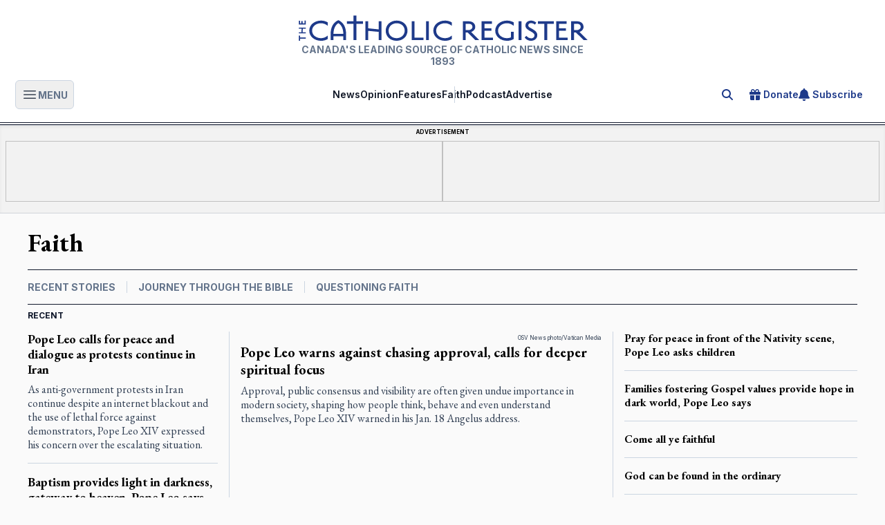

--- FILE ---
content_type: text/x-component
request_url: https://www.catholicregister.org/item/3155-pope-leo-tells-reporters-dialogue-is-always-the-answer-to-tense-situations?_rsc=eturh
body_size: -280
content:
0:["VJXQB2TEBc7Nb0zqm6yg8",[["children","item",["item",{"children":[["slug","3155-pope-leo-tells-reporters-dialogue-is-always-the-answer-to-tense-situations","d"],{"children":["__PAGE__",{}]}]}],null,null]]]


--- FILE ---
content_type: application/javascript; charset=UTF-8
request_url: https://www.catholicregister.org/_next/static/chunks/7988-4c6a3cd9533fdabe.js
body_size: 4139
content:
(self.webpackChunk_N_E=self.webpackChunk_N_E||[]).push([[7988],{7179:function(e,t,r){Promise.resolve().then(r.t.bind(r,8173,23)),Promise.resolve().then(r.t.bind(r,231,23)),Promise.resolve().then(r.bind(r,8250)),Promise.resolve().then(r.bind(r,9622)),Promise.resolve().then(r.bind(r,7129)),Promise.resolve().then(r.bind(r,6429)),Promise.resolve().then(r.bind(r,1642)),Promise.resolve().then(r.bind(r,300)),Promise.resolve().then(r.bind(r,3370))},2450:function(e,t,r){"use strict";r.d(t,{wW:function(){return s}});var n=r(2265);function s(){return(0,n.useCallback)(function(e,...t){var r,n;return null===(n=(r=window).plausible)||void 0===n?void 0:n.call(r,e,t[0])},[])}r(1877),r(357)},6463:function(e,t,r){"use strict";var n=r(1169);r.o(n,"redirect")&&r.d(t,{redirect:function(){return n.redirect}}),r.o(n,"usePathname")&&r.d(t,{usePathname:function(){return n.usePathname}}),r.o(n,"useRouter")&&r.d(t,{useRouter:function(){return n.useRouter}}),r.o(n,"useSearchParams")&&r.d(t,{useSearchParams:function(){return n.useSearchParams}})},357:function(e,t,r){"use strict";var n,s;e.exports=(null==(n=r.g.process)?void 0:n.env)&&"object"==typeof(null==(s=r.g.process)?void 0:s.env)?r.g.process:r(8081)},8081:function(e){!function(){var t={229:function(e){var t,r,n,s=e.exports={};function a(){throw Error("setTimeout has not been defined")}function l(){throw Error("clearTimeout has not been defined")}function i(e){if(t===setTimeout)return setTimeout(e,0);if((t===a||!t)&&setTimeout)return t=setTimeout,setTimeout(e,0);try{return t(e,0)}catch(r){try{return t.call(null,e,0)}catch(r){return t.call(this,e,0)}}}!function(){try{t="function"==typeof setTimeout?setTimeout:a}catch(e){t=a}try{r="function"==typeof clearTimeout?clearTimeout:l}catch(e){r=l}}();var c=[],o=!1,d=-1;function u(){o&&n&&(o=!1,n.length?c=n.concat(c):d=-1,c.length&&m())}function m(){if(!o){var e=i(u);o=!0;for(var t=c.length;t;){for(n=c,c=[];++d<t;)n&&n[d].run();d=-1,t=c.length}n=null,o=!1,function(e){if(r===clearTimeout)return clearTimeout(e);if((r===l||!r)&&clearTimeout)return r=clearTimeout,clearTimeout(e);try{r(e)}catch(t){try{return r.call(null,e)}catch(t){return r.call(this,e)}}}(e)}}function f(e,t){this.fun=e,this.array=t}function x(){}s.nextTick=function(e){var t=Array(arguments.length-1);if(arguments.length>1)for(var r=1;r<arguments.length;r++)t[r-1]=arguments[r];c.push(new f(e,t)),1!==c.length||o||i(m)},f.prototype.run=function(){this.fun.apply(null,this.array)},s.title="browser",s.browser=!0,s.env={},s.argv=[],s.version="",s.versions={},s.on=x,s.addListener=x,s.once=x,s.off=x,s.removeListener=x,s.removeAllListeners=x,s.emit=x,s.prependListener=x,s.prependOnceListener=x,s.listeners=function(e){return[]},s.binding=function(e){throw Error("process.binding is not supported")},s.cwd=function(){return"/"},s.chdir=function(e){throw Error("process.chdir is not supported")},s.umask=function(){return 0}}},r={};function n(e){var s=r[e];if(void 0!==s)return s.exports;var a=r[e]={exports:{}},l=!0;try{t[e](a,a.exports,n),l=!1}finally{l&&delete r[e]}return a.exports}n.ab="//";var s=n(229);e.exports=s}()},1642:function(e,t,r){"use strict";r.d(t,{default:function(){return d}});var n=r(7437),s=r(6463),a=r(2265);let l=a.forwardRef(function(e,t){let{title:r,titleId:n,...s}=e;return a.createElement("svg",Object.assign({xmlns:"http://www.w3.org/2000/svg",viewBox:"0 0 20 20",fill:"currentColor","aria-hidden":"true","data-slot":"icon",ref:t,"aria-labelledby":n},s),r?a.createElement("title",{id:n},r):null,a.createElement("path",{fillRule:"evenodd",d:"M18 10a.75.75 0 0 1-.75.75H4.66l2.1 1.95a.75.75 0 1 1-1.02 1.1l-3.5-3.25a.75.75 0 0 1 0-1.1l3.5-3.25a.75.75 0 1 1 1.02 1.1l-2.1 1.95h12.59A.75.75 0 0 1 18 10Z",clipRule:"evenodd"}))}),i=a.forwardRef(function(e,t){let{title:r,titleId:n,...s}=e;return a.createElement("svg",Object.assign({xmlns:"http://www.w3.org/2000/svg",viewBox:"0 0 20 20",fill:"currentColor","aria-hidden":"true","data-slot":"icon",ref:t,"aria-labelledby":n},s),r?a.createElement("title",{id:n},r):null,a.createElement("path",{fillRule:"evenodd",d:"M2 10a.75.75 0 0 1 .75-.75h12.59l-2.1-1.95a.75.75 0 1 1 1.02-1.1l3.5 3.25a.75.75 0 0 1 0 1.1l-3.5 3.25a.75.75 0 1 1-1.02-1.1l2.1-1.95H2.75A.75.75 0 0 1 2 10Z",clipRule:"evenodd"}))});var c=r(7138),o=r(4839),d=e=>{let{pageLimit:t,totalItems:r}=e,a=(0,s.usePathname)(),d=(0,s.useSearchParams)(),u=Number(d.get("page"))||1,m=Math.ceil(Number(r)/Number(t)),f=e=>{let t=new URLSearchParams(d);return t.set("page",e.toString()),"".concat(a,"?").concat(t.toString())},x=e=>{let{pageNumber:t="1",active:r}=e;return(0,n.jsx)(c.default,{href:f(t),className:(0,o.Z)(r?"border-blue-500 text-blue-600":"text-gray-500 border-transparent","inline-flex items-center border-t-2 px-4 pt-4 text-sm font-medium hover:border-gray-300 hover:text-gray-700"),active:r?"true":"false",children:t})};if(m>1){let e,t=[];e=m<=6?"single":m>6&&u>m-3||u<4?"middle":"double";for(let e=1;e<=m;e++)t.push(e);let r=Number(u+1),s=Number(u-1);return u==m&&(r=u),1==u&&(s=1),(0,n.jsxs)("nav",{className:"flex items-center justify-between border-t border-lightborder mt-[2rem] px-4 sm:px-0",children:[1!=u?(0,n.jsx)("div",{className:"-mt-px flex w-0 flex-1",children:(0,n.jsxs)(c.default,{href:f(s),className:"inline-flex items-center border-t-2 border-transparent pr-1 pt-4 text-sm font-medium text-gray-500 hover:border-gray-300 hover:text-gray-700",children:[(0,n.jsx)(l,{"aria-hidden":"true",className:"mr-3 h-5 w-5 text-gray-400"}),"Previous"]})}):(0,n.jsx)("div",{className:"-mt-px flex w-0 flex-1",children:(0,n.jsxs)("div",{className:"inline-flex items-center border-t-2 border-transparent pr-1 pt-4 text-sm font-medium text-gray-300 ",children:[(0,n.jsx)(l,{"aria-hidden":"true",className:"mr-3 h-5 w-5 text-gray-300"}),"Previous"]})}),(0,n.jsx)("div",{className:"md:hidden",children:(0,n.jsx)("div",{className:"inline-flex items-center border-t-2 px-4 pt-4 text-sm font-medium border-blue-500 text-blue-600",children:"".concat(u," of ").concat(m)})}),(0,n.jsxs)("div",{className:"hidden md:-mt-px md:flex",children:["single"==e&&t.map(e=>(0,n.jsx)(x,{pageNumber:e,active:u==e},e)),"middle"==e&&(0,n.jsxs)(n.Fragment,{children:[t.filter((e,t)=>{if(t<=3)return e}).map(e=>(0,n.jsx)(x,{pageNumber:e,active:u==e},e)),(0,n.jsx)("span",{className:"inline-flex items-center border-t-2 border-transparent px-4 pt-4 text-sm font-medium text-gray-500",children:"..."}),t.filter((e,r)=>{if(r>=t.length-4)return e}).map(e=>(0,n.jsx)(x,{pageNumber:e,active:u==e},e))]}),"double"==e&&(0,n.jsxs)(n.Fragment,{children:[t.filter((e,t)=>{if(t<1)return e}).map(e=>(0,n.jsx)(x,{pageNumber:e,active:u==e},e)),(0,n.jsx)("span",{className:"inline-flex items-center border-t-2 border-transparent px-4 pt-4 text-sm font-medium text-gray-500",children:"..."}),t.filter((e,t)=>{if(e>u-2&&e<u+2)return e}).map(e=>(0,n.jsx)(x,{pageNumber:e,active:u==e},e)),(0,n.jsx)("span",{className:"inline-flex items-center border-t-2 border-transparent px-4 pt-4 text-sm font-medium text-gray-500",children:"..."}),t.filter((e,r)=>{if(r>t.length-2)return e}).map(e=>(0,n.jsx)(x,{pageNumber:e,active:u==e},e))]})]}),u!=m?(0,n.jsx)("div",{className:"-mt-px flex w-0 flex-1 justify-end",children:(0,n.jsxs)(c.default,{href:f(r),className:"inline-flex items-center border-t-2 border-transparent pl-1 pt-4 text-sm font-medium text-gray-500 hover:border-gray-300 hover:text-gray-700",children:["Next",(0,n.jsx)(i,{"aria-hidden":"true",className:"ml-3 h-5 w-5 text-gray-400"})]})}):(0,n.jsx)("div",{className:"-mt-px flex w-0 flex-1 justify-end",children:(0,n.jsxs)("div",{className:"inline-flex items-center border-t-2 border-transparent pl-1 pt-4 text-sm font-medium text-gray-300 ",children:["Next",(0,n.jsx)(i,{"aria-hidden":"true",className:"ml-3 h-5 w-5 text-gray-300"})]})})]})}}},9242:function(e,t,r){"use strict";var n=r(7437),s=r(4839);let a=()=>(0,n.jsx)("svg",{xmlns:"http://www.w3.org/2000/svg",viewBox:"0 0 320 512",fill:"currentColor",children:(0,n.jsx)("path",{d:"M15 239c-9.4 9.4-9.4 24.6 0 33.9L207 465c9.4 9.4 24.6 9.4 33.9 0s9.4-24.6 0-33.9L65.9 256 241 81c9.4-9.4 9.4-24.6 0-33.9s-24.6-9.4-33.9 0L15 239z"})}),l=()=>(0,n.jsx)("svg",{xmlns:"http://www.w3.org/2000/svg",viewBox:"0 0 320 512",fill:"currentColor",children:(0,n.jsx)("path",{d:"M305 239c9.4 9.4 9.4 24.6 0 33.9L113 465c-9.4 9.4-24.6 9.4-33.9 0s-9.4-24.6 0-33.9l175-175L79 81c-9.4-9.4-9.4-24.6 0-33.9s24.6-9.4 33.9 0L305 239z"})});t.Z=e=>{let{as:t="button",size:r="md",direction:i="left",srlabel:c,className:o}=e;return(0,n.jsxs)(t,{className:(0,s.Z)("md"==r&&"h-8 w-8 p-1.5",o&&o,"flex align-middle justify-center border rounded-full hover:bg-slate-200 focus:bg-slate-200"),children:[(0,n.jsx)("span",{className:"sr-only",children:c}),"left"==i?(0,n.jsx)(a,{}):(0,n.jsx)(l,{})]})}},300:function(e,t,r){"use strict";r.d(t,{default:function(){return i}});var n=r(7437),s=r(8978),a=r(6648);r(3208);var l=r(9242);function i(e){let{slides:t,useControls:r=!0,slideshowId:i,useCaptions:c=!0,sizes:o="(max-width: 768px) 100vw, (max-width: 1200px) 75vw",paramString:d,priority:u,isPlaying:m=!0,interval:f=5e3}=e;return(0,n.jsxs)(s.sj,{naturalSlideWidth:1200,naturalSlideHeight:800,totalSlides:t.length,isPlaying:m,interval:f,infinite:!0,children:[(0,n.jsx)(s.iR,{classNameAnimation:"__slideshow-transition",children:t.map((e,t)=>(0,n.jsx)(s.Mi,{index:t,children:(0,n.jsxs)("figure",{className:"relative w-full aspect-3/2 bg-slate-900",children:[(0,n.jsx)(a.default,{src:"https://ems.catholicregister.ca/assets/"+e.SlideImage.id+"/"+e.SlideImage.filename_download+"?"+d,alt:e.SlideImage.filename_download,fill:!0,className:"object-cover",sizes:o,placeholder:"blur",blurDataURL:"[data-uri]"}),(0,n.jsxs)(n.Fragment,{children:[c&&(0,n.jsx)("div",{className:"absolute top-0 left-0 px-3 pt-2 font-sans font-bold text-white drop-shadow-lg",children:e.Title}),(0,n.jsxs)("figcaption",{className:"absolute bottom-0 left-0 w-full flex flex-col px-3 py-2  text-white",children:[c&&(0,n.jsx)(n.Fragment,{children:e.UseImageDescription?(0,n.jsx)("span",{className:"block text-left text-sm font-sans normal-case drop-shadow-lg",children:e.SlideImage.description}):(0,n.jsx)("span",{className:"block text-left text-sm font-sans normal-case drop-shadow-lg",children:e.Caption})}),(0,n.jsx)("span",{className:"block text-right text-xs font-sans font-normal normal-case drop-shadow-lg",children:e.SlideImage.CreditInfo})]})]})]})},"".concat(i,"-").concat(t)))}),r&&(0,n.jsxs)("div",{className:"flex w-full justify-between mt-1",children:[(0,n.jsx)("div",{}),(0,n.jsx)("div",{className:"flex",children:(0,n.jsx)(s.I5,{})}),(0,n.jsxs)("div",{className:"text-slate-500 flex",children:[(0,n.jsx)(s.jp,{className:"",children:(0,n.jsx)(l.Z,{as:"div",srlabel:"Back",className:"mr-1"})}),(0,n.jsx)(s.P1,{className:"",children:(0,n.jsx)(l.Z,{as:"div",direction:"right",srlabel:"Next",className:"ml-1"})})]})]})]})}},3370:function(e,t,r){"use strict";r.d(t,{SubNav:function(){return c}});var n=r(7437),s=r(6463),a=r(7138),l=r(4839),i=r(8312);function c(e){let{header:t,links:r}=e,c=(0,s.usePathname)();return(0,n.jsxs)("nav",{className:"w-full",children:[(0,n.jsx)("div",{children:(0,n.jsx)(i.h,{children:t})}),(0,n.jsx)("div",{className:"__sectionHeader",children:(0,n.jsx)("ul",{className:"pt-2 flex flex-row flex-wrap uppercase font-bold font-sans text-sm gap-y-4",children:r.map((e,t)=>(0,n.jsx)("li",{className:(0,l.Z)(e.href==c?"text-accenttext underline":"text-lighttext hover:text-accenttext focus:text-accenttext","pr-4 mr-4 border-r border-r-lightborder last:border-r-0 transition-all duration-300"),children:(0,n.jsx)(a.default,{href:e.href,children:e.name})},t))})})]})}},8312:function(e,t,r){"use strict";r.d(t,{h:function(){return a}});var n=r(7437);r(2265);var s=r(4839);let a=e=>{let{as:t="h1",level:r="1",children:a,className:l}=e;return(0,n.jsx)(t,{className:(0,s.Z)(l,"1"===r&&"font-serif font-bold text-2xl md:text-3xl lg:text-4xl leading-120","2"===r&&"font-serif font-bold text-xl leading-tight","3"===r&&"font-serif font-bold text-lg leading-tight","4"===r&&"font-serif font-bold text-base leading-tight","soft-1"===r&&"font-serif font-normal text-3xl leading-120","soft-2"===r&&"font-serif font-normal text-2xl leading-120","soft-3"===r&&"font-serif font-normal text-xl leading-tight","soft-4"===r&&"font-serif font-normal text-lg leading-tight"),children:a})}},9622:function(e,t,r){"use strict";r.d(t,{default:function(){return c}});var n=r(7437),s=r(8978);r(3208);var a=r(3629);r(4908);var l=r(9242),i=r(4839);function c(e){let{className:t,slideClassName:r,backButtonClassName:c,nextButtonClassName:o,type:d="article",perPage:u=2,articles:m,isPlaying:f,interval:x,dragStep:h}=e;return(0,n.jsx)(s.sj,{naturalSlideWidth:1200,naturalSlideHeight:800,totalSlides:m.length,isPlaying:f||!1,interval:x,visibleSlides:u,isIntrinsicHeight:!0,step:u,dragStep:h||u,children:(0,n.jsxs)("div",{className:"relative flex",children:[(0,n.jsx)(s.jp,{className:(0,i.Z)(c&&c,"disabled:hidden z-10"),children:(0,n.jsx)(l.Z,{as:"div",srlabel:"Back",className:""})}),(0,n.jsx)(s.iR,{className:(0,i.Z)(t&&t,"__articleSlider z-0"),children:m.map((e,t)=>(0,n.jsx)(s.Mi,{index:t,className:(0,i.Z)(r&&r,"z-0"),children:"article"==d&&(0,n.jsx)(a.Z,{article:e})},e.id))}),(0,n.jsx)(s.P1,{className:(0,i.Z)(o&&o,"disabled:hidden z-10"),children:(0,n.jsx)(l.Z,{as:"div",direction:"right",srlabel:"Next",className:""})})]})})}},7129:function(e,t,r){"use strict";r.d(t,{default:function(){return i}});var n=r(7437);r(2265);var s=r(9039),a=r(802),l=r(3629);function i(e){let{tagName:t,limit:r=3,removeFirst:i=!0}=e,{data:c,error:o,isLoading:d}=(0,s.ZP)("/api/articles/bytagname?name=".concat(t,"&limit=").concat(r),function(){for(var e=arguments.length,t=Array(e),r=0;r<e;r++)t[r]=arguments[r];return fetch(...t).then(e=>e.json())},{revalidateIfStale:!1,revalidateOnFocus:!1,revalidateOnReconnect:!1});return o?(0,n.jsx)("div",{}):d?(0,n.jsx)("div",{className:"lg:col-span-1 lg:col-start-3 md:__verticalDivider",children:(0,n.jsxs)("div",{className:"animate-pulse",children:[(0,n.jsx)("div",{className:"w-full h-6 bg-gray-300 rounded mb-4"}),(0,n.jsx)("div",{className:"w-full h-4 bg-gray-300 rounded mb-2"}),(0,n.jsx)("div",{className:"w-full h-4 bg-gray-300 rounded mb-2"}),(0,n.jsx)("div",{className:"w-1/2 h-4 bg-gray-300 rounded"}),(0,n.jsx)("div",{className:"w-full h-4 bg-gray-300 rounded mb-2 mt-4"}),(0,n.jsx)("div",{className:"w-full h-4 bg-gray-300 rounded mb-2"}),(0,n.jsx)("div",{className:"w-1/2 h-4 bg-gray-300 rounded"})]})}):i?c.res.filter((e,t)=>t>0).map((e,t)=>(0,n.jsxs)("div",{children:[0==t&&(0,n.jsx)(a.Z,{className:"lg:hidden"}),t>0&&(0,n.jsx)(a.Z,{}),(0,n.jsx)(l.Z,{article:e,displaySummaryText:!0,headlineLevel:"3"})]},"fm-".concat(t))):c.res.map((e,t)=>(0,n.jsxs)("div",{children:[0==t&&(0,n.jsx)(a.Z,{className:"lg:hidden"}),t>0&&(0,n.jsx)(a.Z,{}),(0,n.jsx)(l.Z,{article:e,displaySummaryText:!0,headlineLevel:"3"})]},"fm-".concat(t)))}}}]);

--- FILE ---
content_type: text/x-component
request_url: https://www.catholicregister.org/item/3225-god-can-be-found-in-the-ordinary?_rsc=eturh
body_size: -252
content:
0:["VJXQB2TEBc7Nb0zqm6yg8",[["children","item",["item",{"children":[["slug","3225-god-can-be-found-in-the-ordinary","d"],{"children":["__PAGE__",{}]}]}],null,null]]]


--- FILE ---
content_type: text/x-component
request_url: https://www.catholicregister.org/opinion/series/4-questioning-faith?_rsc=eturh
body_size: -244
content:
0:["VJXQB2TEBc7Nb0zqm6yg8",[["children","opinion",["opinion",{"children":["series",{"children":[["slug","4-questioning-faith","d"],{"children":["__PAGE__",{}]}]}]},"$undefined","$undefined",true],null,null]]]


--- FILE ---
content_type: text/x-component
request_url: https://www.catholicregister.org/item/3332-pope-leo-warns-against-chasing-approval-calls-for-deeper-spiritual-focus?_rsc=eturh
body_size: -191
content:
0:["VJXQB2TEBc7Nb0zqm6yg8",[["children","item",["item",{"children":[["slug","3332-pope-leo-warns-against-chasing-approval-calls-for-deeper-spiritual-focus","d"],{"children":["__PAGE__",{}]}]}],null,null]]]


--- FILE ---
content_type: text/x-component
request_url: https://www.catholicregister.org/tag/3-faith?_rsc=eturh
body_size: -290
content:
0:["VJXQB2TEBc7Nb0zqm6yg8",[["children","tag",["tag",{"children":[["tag","3-faith","d"],{"children":["__PAGE__",{}]}]}],null,null]]]


--- FILE ---
content_type: text/x-component
request_url: https://www.catholicregister.org/item/3302-baptism-provides-light-in-darkness-gateway-to-heaven-pope-leo-says?_rsc=eturh
body_size: -224
content:
0:["VJXQB2TEBc7Nb0zqm6yg8",[["children","item",["item",{"children":[["slug","3302-baptism-provides-light-in-darkness-gateway-to-heaven-pope-leo-says","d"],{"children":["__PAGE__",{}]}]}],null,null]]]


--- FILE ---
content_type: text/x-component
request_url: https://www.catholicregister.org/item/3248-pray-for-peace-in-front-of-the-nativity-scene-pope-leo-asks-children?_rsc=eturh
body_size: -241
content:
0:["VJXQB2TEBc7Nb0zqm6yg8",[["children","item",["item",{"children":[["slug","3248-pray-for-peace-in-front-of-the-nativity-scene-pope-leo-asks-children","d"],{"children":["__PAGE__",{}]}]}],null,null]]]


--- FILE ---
content_type: text/x-component
request_url: https://www.catholicregister.org/item/3259-families-fostering-gospel-values-provide-hope-in-dark-world-pope-leo-says?_rsc=eturh
body_size: -234
content:
0:["VJXQB2TEBc7Nb0zqm6yg8",[["children","item",["item",{"children":[["slug","3259-families-fostering-gospel-values-provide-hope-in-dark-world-pope-leo-says","d"],{"children":["__PAGE__",{}]}]}],null,null]]]


--- FILE ---
content_type: text/x-component
request_url: https://www.catholicregister.org/opinion/series/11-journey-through-the-bible?_rsc=eturh
body_size: -240
content:
0:["VJXQB2TEBc7Nb0zqm6yg8",[["children","opinion",["opinion",{"children":["series",{"children":[["slug","11-journey-through-the-bible","d"],{"children":["__PAGE__",{}]}]}]},"$undefined","$undefined",true],null,null]]]


--- FILE ---
content_type: text/x-component
request_url: https://www.catholicregister.org/item/3289-pope-leo-calls-on-catholics-to-rediscover-vatican-ii-teachings?_rsc=eturh
body_size: -287
content:
0:["VJXQB2TEBc7Nb0zqm6yg8",[["children","item",["item",{"children":[["slug","3289-pope-leo-calls-on-catholics-to-rediscover-vatican-ii-teachings","d"],{"children":["__PAGE__",{}]}]}],null,null]]]


--- FILE ---
content_type: text/x-component
request_url: https://www.catholicregister.org/item/3223-come-all-ye-faithful?_rsc=eturh
body_size: -274
content:
0:["VJXQB2TEBc7Nb0zqm6yg8",[["children","item",["item",{"children":[["slug","3223-come-all-ye-faithful","d"],{"children":["__PAGE__",{}]}]}],null,null]]]


--- FILE ---
content_type: text/x-component
request_url: https://www.catholicregister.org/item/3309-pope-leo-calls-for-peace-and-dialogue-as-protests-continue-in-iran?_rsc=eturh
body_size: -278
content:
0:["VJXQB2TEBc7Nb0zqm6yg8",[["children","item",["item",{"children":[["slug","3309-pope-leo-calls-for-peace-and-dialogue-as-protests-continue-in-iran","d"],{"children":["__PAGE__",{}]}]}],null,null]]]


--- FILE ---
content_type: text/x-component
request_url: https://www.catholicregister.org/item/3177-advent-call-is-to-cooperate-in-building-a-kingdom-of-peace-pope-leo-says?_rsc=eturh
body_size: -235
content:
0:["VJXQB2TEBc7Nb0zqm6yg8",[["children","item",["item",{"children":[["slug","3177-advent-call-is-to-cooperate-in-building-a-kingdom-of-peace-pope-leo-says","d"],{"children":["__PAGE__",{}]}]}],null,null]]]


--- FILE ---
content_type: application/javascript; charset=UTF-8
request_url: https://www.catholicregister.org/_next/static/chunks/app/faith/page-e7a97f109c4cffa3.js
body_size: -246
content:
(self.webpackChunk_N_E=self.webpackChunk_N_E||[]).push([[8085],{},function(n){n.O(0,[2561,231,5223,8173,9604,1720,24,6429,8878,7988,2971,7023,1744],function(){return n(n.s=7179)}),_N_E=n.O()}]);

--- FILE ---
content_type: text/x-component
request_url: https://www.catholicregister.org/item/3166-advent-asks-us-to-accept-joy-goodness-of-christ?_rsc=eturh
body_size: -250
content:
0:["VJXQB2TEBc7Nb0zqm6yg8",[["children","item",["item",{"children":[["slug","3166-advent-asks-us-to-accept-joy-goodness-of-christ","d"],{"children":["__PAGE__",{}]}]}],null,null]]]
